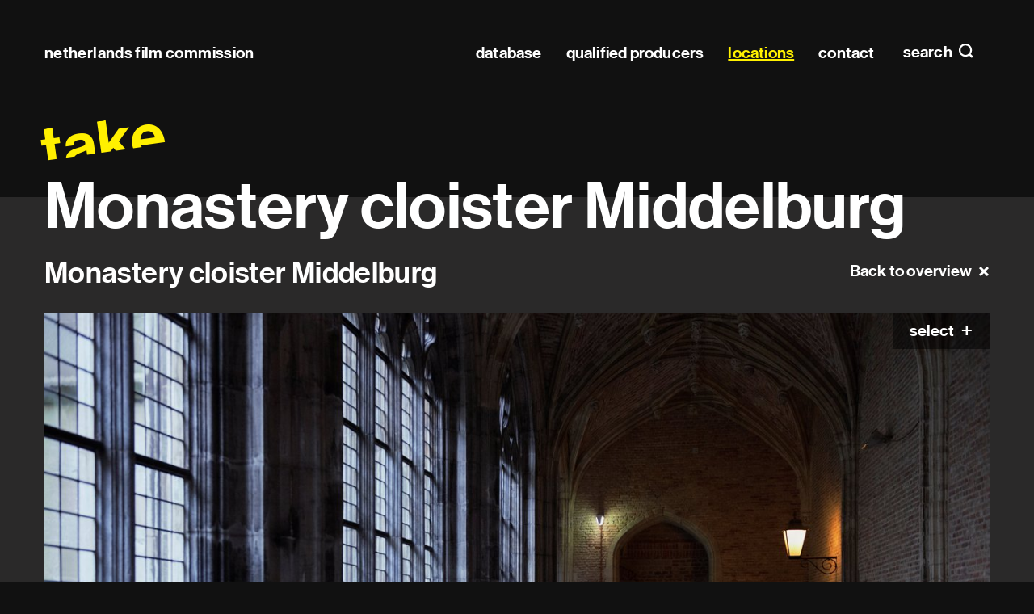

--- FILE ---
content_type: text/html; charset=utf-8
request_url: https://filmcommission.nl/locations/monastery-cloister-middelburg/
body_size: 3200
content:
<!DOCTYPE html>
<html lang="en" class="no-js">
<head>
  <meta charset="utf-8"/>
  <meta http-equiv="X-UA-Compatible" content="IE=edge"/>
  <title>locations
    
    
      | Netherlands Film Commission</title>
  <meta name="description" content=""/>
  <meta name="viewport" content="width=device-width, initial-scale=1"/>
  <link rel="apple-touch-icon" sizes="180x180" href="/apple-touch-icon.png">
  <link rel="icon" type="image/png" sizes="32x32" href="/favicon-32x32.png">
  <link rel="icon" type="image/png" sizes="16x16" href="/favicon-16x16.png">
  <link rel="manifest" href="/site.webmanifest" crossorigin="use-credentials">
  <link rel="mask-icon" href="/safari-pinned-tab.svg" color="#000000">
  <meta name="msapplication-TileColor" content="#000000">
  <meta name="msapplication-TileImage" content="/mstile-144x144.png">
  <meta name="theme-color" content="#000000">
  
    <meta property="og:title" content="locations"/>
    <meta property="og:description" content="">
  
  <link type="text/css" href="/static/main.eb1a0bee37eb4c608fa5.css" rel="stylesheet" /><link type="text/css" href="/static/fonts.e91925f01c0e4b895120.css" rel="stylesheet" />
</head>

<body class="page">


<header class="site-header" id="header" data-menu-class="site-header--menu">

  <h1 class="site-header__title">
    <a href="/">Netherlands Film&nbsp;Commission</a>
  </h1>

  
  <a class="site-header__menu-toggle site-header__menu-toggle--search" href="#search"
     data-do="toggle-menu">
    search
  </a>
  
  
  <a class="site-header__menu-toggle site-header__menu-toggle--nav" id="top" href="#menu" data-do="toggle-menu">
    Main navigation
  </a>
  
  
  <nav class="site-header__panel site-menu" tabindex="0" id="menu">
    <h2 class="hidden">Main navigation</h2>
    

<ul class="site-menu__list" id="menu-list">
  <li class="site-menu__item site-menu__item--home">
    <a class="site-menu__link" href="/">
      Home
    </a>
  </li>
  
    <li class="site-menu__item">
      
      <a href="/database/" data-handle="" data-active=""
         class="site-menu__link">database</a>
      
    </li>
  
    <li class="site-menu__item">
      
      <a href="/database/production-companies-all/qualified-producers/" data-handle="role" data-active=""
         class="site-menu__link">qualified producers</a>
      
    </li>
  
    <li class="site-menu__item">
      
      <a href="/locations/" data-handle="" data-active="active"
         class="site-menu__link site-menu__link--active">locations</a>
      
    </li>
  
    <li class="site-menu__item">
      
      <a href="/contact/" data-handle="" data-active=""
         class="site-menu__link">contact</a>
      
    </li>
  
</ul>

  </nav>
  

  
  <form action="/search/" class="site-header__panel site-search" tabindex="0"
        id="search" data-do="search-form">
    <div class="content content--wide">
      <h2 class="site-search__title">
        Search
      </h2>
      <p class="site-search__row">
        
        <input class="site-search__input" type="search" name="query" id="search-query"
               required placeholder="Search within pages, productions, companies, profiles and locations" autocomplete="off">
        <label class="site-search__label" for="search-query">Search within pages, productions, companies, profiles and locations</label>
        <button type="submit" class="site-search__button">Search</button>
      </p>

      <div class="site-search__results-container" id="search-results">
        
        
      </div>
    </div>
  </form>
  

  <a class="site-header__close overlay-close" href="#top" data-do="toggle-menu">
    close
  </a>

  
</header>

<main>
  
    <h1 class="headline">
      <span class="headline__prefix">take</span> Monastery cloister Middelburg</h1>
  

  

  <div class="site-container">
    <div class="content content--wide">
      
  

<h1>Monastery cloister Middelburg</h1>

  <a class="overlay-close overlay-close--static  overlay-close--inverted" href="/locations/">
    Back to overview
  </a>

<form action="/locations/monastery-cloister-middelburg/" class="location__form" method="post" data-do="location-select">
  <figure class="location__poster">

    <img alt="Monastery cloister Middelburg" height="867" src="/media/images/LucSchol_FilmCommission_Middelburg27022017_40.width-1300.jpg" width="1300">
    <figcaption class="location__poster-caption">
      <input type="hidden" name="csrfmiddlewaretoken" value="apkwTOVXH4ymsbqK2EyUoL78KTHJS3iDf1h6VvfrE1xVj1bVhRcX5QKFziovZSxj">
      
      <input type="hidden" name="toggle" value="372">
      
      
      <button class="location__select-button"
              data-selected-class="location__select-button--selected">
        select
      </button>
    </figcaption>
  </figure>
</form>

<div class="location__top">
  

  <ul class="location__tags tags">
    
      <li>
        <a class="tag" href="/locations/?tags=moody">moody</a>
      </li>
    
      <li>
        <a class="tag" href="/locations/?tags=old">old</a>
      </li>
    
      <li>
        <a class="tag" href="/locations/?tags=dutch">Dutch</a>
      </li>
    
      <li>
        <a class="tag" href="/locations/?tags=church">church</a>
      </li>
    
      <li>
        <a class="tag" href="/locations/?tags=middle-ages">middle ages</a>
      </li>
    
      <li>
        <a class="tag" href="/locations/?tags=gothic">gothic</a>
      </li>
    
      <li>
        <a class="tag" href="/locations/?tags=monumental">monumental</a>
      </li>
    
      <li>
        <a class="tag" href="/locations/?tags=arches">arches</a>
      </li>
    
      <li>
        <a class="tag" href="/locations/?tags=middelburg">Middelburg</a>
      </li>
    
      <li>
        <a class="tag" href="/locations/?tags=historic">historic</a>
      </li>
    
      <li>
        <a class="tag" href="/locations/?tags=monastery">monastery</a>
      </li>
    
      <li>
        <a class="tag" href="/locations/?tags=arch">arch</a>
      </li>
    
      <li>
        <a class="tag" href="/locations/?tags=passage">passage</a>
      </li>
    
      <li>
        <a class="tag" href="/locations/?tags=cloister">cloister</a>
      </li>
    
      <li>
        <a class="tag" href="/locations/?tags=stained-glass">stained glass</a>
      </li>
    
  </ul>
</div>



<div class="location__footer">
  
    
<section class="highlight highlight--inverted highlight--inline">
  <h2 class="highlight__title">35% cash rebate</h2>
  <div class="highlight__content">
    
      <div class="paragraph"><div class="rich-text"><p data-block-key="palnl">The Netherlands Film Production Incentive supports the (co)production of feature films, documentaries, animated features and high-end TV series</p></div>
</div>

    
      
<p class="call-to-action">
  <a href="/fund-financing/incentive/"
     class="call-to-action__link call-to-action__link--inverted">more incentive</a>
</p>

    
  </div>
</section>

  
    
<section class="highlight highlight--inverted highlight--inline">
  <h2 class="highlight__title">not found what you were you looking for?</h2>
  <div class="highlight__content">
    
      <div class="paragraph"><div class="rich-text"><p data-block-key="eed3y">not found what you were you looking for?</p></div>
</div>

    
      
<p class="call-to-action">
  <a href="/contact/"
     class="call-to-action__link call-to-action__link--inverted">contact the film commission</a>
</p>

    
      
<p class="call-to-action">
  <a href="https://vimeo.com/838282897?share=copy"
     class="call-to-action__link call-to-action__link--inverted">presentation</a>
</p>

    
  </div>
</section>

  
</div>



    </div>
  </div>
</main>


<footer class="site-footer">
  <div class="site-container site-footer__content">
    <div class="content content--wide">
      <div class="site-footer__top">
        
          <div class="site-footer__top-item site-footer__text">
              <div class="rich-text"><p data-block-key="vdrxc">for permits visit the <a href="/nl-film-commissions-network/">nl film commissions network</a></p></div>

          </div>
        

        <div class="site-footer__top-item site-footer__logos">
          <a href="https://eufcn.com/" rel="external" target="_blank">
            <img src="/static/filmcommission/img/logos/logo_eufcn.png" alt="EUFCN" title="European Film Commission Network">
          </a>
          <a href="https://afci.org/" rel="external" target="_blank">
            <img src="/static/filmcommission/img/logos/logo_afci.png" alt="AFCI" title="Association of Film Commissioners International">
          </a>
        </div>
      </div>

      <div class="site-footer__menu">
        <nav class="site-footer__menu-section">
          <h2 class="site-footer__menu-title">
            
            a division of<br />
            the netherlands film fund
          </h2>

          
          <ul>
            <li>
            <a href="https://filmfund.nl/">filmfund.nl</a>
            </li>
          
          <li>
            <a href="/privacy-statement/">privacy statement</a>
          </li>
          
          <li>
            <a href="/colophon/">colophon</a>
          </li>
          
          </ul>
        </nav>

        <div class="site-footer__bottom">
        <address class="site-footer__menu-section">

      <h2>contact</h2>
<p><a href="tel:+31205707676">+31 20 5707676</a><br />
<a href="mailto:info@filmcommission.nl">info@filmcommission.nl</a><br />
<a href="https://www.filmcommission.nl">www.filmcommission.nl</a></p>
    </address>

        <section class="site-footer__menu-section">
          <h2 class="site-footer__menu-title">
            database
          </h2>
          <ul class="site-footer__flat-menu">
            
            <li><a href="/login/">log in</a></li>
            
          </ul>


        </section>
        <section class="site-footer__menu-section">
          
<h2 class="site-footer__menu-title">production portal</h2>
<ul class="site-footer__flat-menu">

  <li>
    <a href="/portal/">log in</a>
  </li>

</ul>

        </section>
        <section class="site-footer__menu-section">

          <h2>social</h2>
<ul>
<li><a href="https://www.instagram.com/netherlandsfilmcommission/">instagram</a></li>
</ul>
        </section>
        </div>
      </div>
    </div>
  </div>
</footer>

<script type="text/javascript" src="/static/main.4de928efdb3793a5749d.js" ></script><script async src="https://www.googletagmanager.com/gtag/js?id=UA-50692970-1"></script><script>window.dataLayer = window.dataLayer || [];
function gtag(){dataLayer.push(arguments);}
gtag('js', new Date());gtag('config', 'UA-50692970-1');</script>
</body>
</html>
